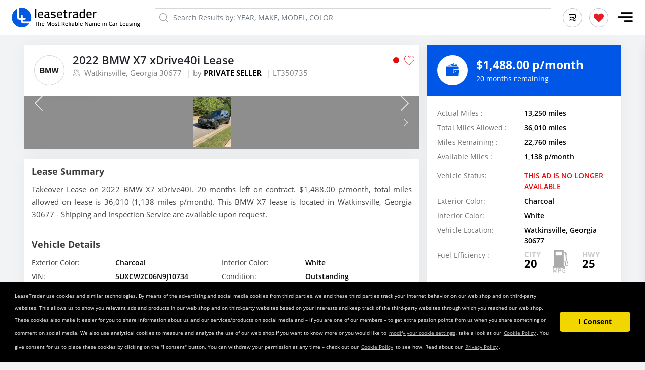

--- FILE ---
content_type: text/html; charset=utf-8
request_url: https://www.leasetrader.com/listing/2022-BMW-X7-xDrive40i-350735
body_size: 8758
content:
<!DOCTYPE html><html lang="en"><head>
    <meta charset="utf-8">
    <title>2022 BMW X7 xDrive40i Lease for $1,488.00 month: LeaseTrader.com</title>
    <base href="/">
    <meta name="title" content="2022 BMW X7 xDrive40i Lease for $1,488.00 month: LeaseTrader.com">
    <meta name="description" content="Lease a 2022 BMW X7 xDrive40i 350735 Car lease for $1,488.00 month in Watkinsville Georgia: Learn how to take over a BMW X7 lease">
    <meta name="keywords" content="BMW X7 xDrive40i Lease, BMW Lease, Take Over BMW Lease, Watkinsville, Georgia. BMW Lease Special, BMW Lease Quote, Lease Deal, BMW Lease Promotions, BMW Lease Program.Lease assumption, short term lease, BMW car lease.">
    <meta http-equiv="X-UA-Compatible" content="IE=9">
    <meta http-equiv="X-UA-Compatible" content="IE=edge">
    <meta http-equiv="Content-Type" content="text/html; charset=utf-8">
    <meta name="viewport" content="width=device-width, initial-scale=1">
    <meta name="viewport" content="width=device-width, initial-scale=1, minimum-scale=1.0, maximum-scale=1, user-scalable=no, shrink-to-fit=no">
    <meta name="viewport" content="width=device-width, initial-scale=1.0, maximum-scale=1.0, user-scalable=0">
    <meta name="viewport" content="width=device-width, initial-scale=1.0, maximum-scale=1.0, user-scalable=false">
    <meta name="viewport" content="width=device-width, initial-scale=1.0, maximum-scale=1.0, user-scalable=no">
    <meta name="HandheldFriendly" content="true">
    <meta name="theme-color" content="#0057e7">
    <!-- Windows Phone -->
    <meta name="msapplication-navbutton-color" content="#4285f4">
    <!-- iOS Safari -->
    <meta name="apple-mobile-web-app-capable" content="yes">
    <meta name="apple-mobile-web-app-status-bar-style" content="black-translucent">
    <base href="/">
    <!-- <script data-ad-client="ca-pub-8780214431720415" async src="https://pagead2.googlesyndication.com/pagead/js/adsbygoogle.js"></script> -->

    <script type="2e8c7f50842697ccd5d0e6d6-text/javascript">
      var ua1 = "Google Page Speed Insights";
      var ua2 = "Chrome-Lighthouse";
    </script>
    <link rel="shortcut icon" href="https://d2zpp9m4bd27od.cloudfront.net/assets/images/favicon.ico" type="image/x-icon">
    <link rel="icon" href="https://d2zpp9m4bd27od.cloudfront.net/assets/images/favicon.ico" type="image/x-icon">
    <!-- Google Tag Manager -->
    <script type="2e8c7f50842697ccd5d0e6d6-text/javascript">
      var usa = navigator.userAgent;
      if (!(usa.indexOf(ua1) > -1) && !(usa.indexOf(ua2) > -1)) {
        (function (f, d, l, i, n) {
          f[i] = f[i] || [];
          f[i].push({ "gtm.start": new Date().getTime(), event: "gtm.js" });
          var j = d.getElementsByTagName(l)[0],
            o = d.createElement(l),
            p = i != "dataLayer" ? "&l=" + i : "";
          o.async = true;
          o.rel = "preconnect";
          o.src = "https://www.googletagmanager.com/gtm.js?id=" + n + p;
          j.parentNode.insertBefore(o, j);
        })(window, document, "script", "dataLayer", "GTM-56RWKHW");
      }
    </script>
    <script type="2e8c7f50842697ccd5d0e6d6-text/javascript">
      var host_name = window.location.hostname;
      usa = navigator.userAgent;
      if (!(usa.indexOf(ua1) > -1) && !(usa.indexOf(ua2) > -1)) {
        if (
          host_name == "leasetrader.com" ||
          host_name == "www.leasetrader.com"
        ) {
          var $zoho = $zoho || {};
          $zoho.salesiq = $zoho.salesiq || {
            widgetcode:
              "501f518d99ecfeca4f63c777c072bf17aac1dc19e2c014491948609af83721db1a2010ab7b6727677d37b27582c0e9c4",
            values: {},
            ready: function () {},
          };
          var d = document;
          s = d.createElement("script");
          s.type = "text/javascript";
          s.id = "zsiqscript";
          s.defer = true;
          s.src = "https://salesiq.zoho.com/widget";
          t = d.getElementsByTagName("script")[0];
          t.parentNode.insertBefore(s, t);
          d.write("<div id='zsiqwidget'></div>");
        }
      }
    </script>
    <!-- Old key=AIzaSyAN3XsbICRyJ_g6JZ2D24ZbHCRVm8ShSd4 
      new key = AIzaSyCZ5JFA_tgcSqBH57krrVTrNfdxwMna9H0 -->
    <!--  <script defer rel="preconnect" type="text/javascript"
      src="https://maps.google.com/maps/api/js?sensor=true&key=AIzaSyCZ5JFA_tgcSqBH57krrVTrNfdxwMna9H0&libraries=places&language=en-US"></script> -->

    <script src="https://cdn.pubnub.com/sdk/javascript/pubnub.4.33.0.min.js" type="2e8c7f50842697ccd5d0e6d6-text/javascript"></script>
    <script type="2e8c7f50842697ccd5d0e6d6-text/javascript">
      var pubnub = new PubNub({
        publishKey : "pub-c-ff9ff55d-26de-45ce-9379-212b0f61c73e",
        subscribeKey : "sub-c-ac50f410-84ab-11ea-885f-2621b2dc68c7",
        origin: 'pubsub.pubnub.com'
       });
    </script>
    <!-- <script type="text/javascript">
      if (!(usa.indexOf(ua1) > -1) && !(usa.indexOf(ua2) > -1)) {
        try {
          let s = document.createElement("script");
          s.type = "text/javascript";
          s.defer = true;
          s.src = "https://cdn.pubnub.com/sdk/javascript/pubnub.4.33.0.min.js";
          document.head.appendChild(s);
          let pubnub = {};
          function PubNubSettings() {
            return (pubnub = new PubNub({
              publishKey: "pub-c-ff9ff55d-26de-45ce-9379-212b0f61c73e",
              subscribeKey: "sub-c-ac50f410-84ab-11ea-885f-2621b2dc68c7",
              origin: "pubsub.pubnub.com",
            }));
          }
        } catch (error) {
          console.log("ERROR", error.message);
        }
      }
    </script> -->
    <script type="2e8c7f50842697ccd5d0e6d6-text/javascript">
      if (!(usa.indexOf(ua1) > -1) && !(usa.indexOf(ua2) > -1)) {
        let s = document.createElement("script");
        s.type = "text/javascript";
        s.defer = true;
        s.src =
          "https://maps.google.com/maps/api/js?sensor=true&amp;key=AIzaSyCZ5JFA_tgcSqBH57krrVTrNfdxwMna9H0&amp;libraries=places&amp;language=en-US";
        document.head.appendChild(s);
      }
    </script>
    <!-- <meta name="google-site-verification" content="j7U_Vc8BTXdcLH3hVKRX1jqvuOUpTVOOOIGnKLcb4VI" /> -->
    <meta name="google-site-verification" content="Q0AqMAO09x6J0yPuq_SICQKIp9sRnijjzKdUzHC_Qwc">
  <link rel="stylesheet" href="styles.9281bd2acbdbfb9d3c0f.css"><style ng-transition="leasetrader7">@media (max-width: 479px){
    .banner_area[_ngcontent-sc0]{height: 200px;}
}
/*# sourceMappingURL=[data-uri] */</style><style ng-transition="leasetrader7">
/*# sourceMappingURL=[data-uri] */</style><style ng-transition="leasetrader7">.mat-button .mat-button-focus-overlay,.mat-icon-button .mat-button-focus-overlay{opacity:0}.mat-button:hover:not(.mat-button-disabled) .mat-button-focus-overlay,.mat-stroked-button:hover:not(.mat-button-disabled) .mat-button-focus-overlay{opacity:.04}@media(hover: none){.mat-button:hover:not(.mat-button-disabled) .mat-button-focus-overlay,.mat-stroked-button:hover:not(.mat-button-disabled) .mat-button-focus-overlay{opacity:0}}.mat-button,.mat-icon-button,.mat-stroked-button,.mat-flat-button{box-sizing:border-box;position:relative;-webkit-user-select:none;-moz-user-select:none;-ms-user-select:none;user-select:none;cursor:pointer;outline:none;border:none;-webkit-tap-highlight-color:transparent;display:inline-block;white-space:nowrap;text-decoration:none;vertical-align:baseline;text-align:center;margin:0;min-width:64px;line-height:36px;padding:0 16px;border-radius:4px;overflow:visible}.mat-button::-moz-focus-inner,.mat-icon-button::-moz-focus-inner,.mat-stroked-button::-moz-focus-inner,.mat-flat-button::-moz-focus-inner{border:0}.mat-button.mat-button-disabled,.mat-icon-button.mat-button-disabled,.mat-stroked-button.mat-button-disabled,.mat-flat-button.mat-button-disabled{cursor:default}.mat-button.cdk-keyboard-focused .mat-button-focus-overlay,.mat-button.cdk-program-focused .mat-button-focus-overlay,.mat-icon-button.cdk-keyboard-focused .mat-button-focus-overlay,.mat-icon-button.cdk-program-focused .mat-button-focus-overlay,.mat-stroked-button.cdk-keyboard-focused .mat-button-focus-overlay,.mat-stroked-button.cdk-program-focused .mat-button-focus-overlay,.mat-flat-button.cdk-keyboard-focused .mat-button-focus-overlay,.mat-flat-button.cdk-program-focused .mat-button-focus-overlay{opacity:.12}.mat-button::-moz-focus-inner,.mat-icon-button::-moz-focus-inner,.mat-stroked-button::-moz-focus-inner,.mat-flat-button::-moz-focus-inner{border:0}.mat-raised-button{box-sizing:border-box;position:relative;-webkit-user-select:none;-moz-user-select:none;-ms-user-select:none;user-select:none;cursor:pointer;outline:none;border:none;-webkit-tap-highlight-color:transparent;display:inline-block;white-space:nowrap;text-decoration:none;vertical-align:baseline;text-align:center;margin:0;min-width:64px;line-height:36px;padding:0 16px;border-radius:4px;overflow:visible;transform:translate3d(0, 0, 0);transition:background 400ms cubic-bezier(0.25, 0.8, 0.25, 1),box-shadow 280ms cubic-bezier(0.4, 0, 0.2, 1)}.mat-raised-button::-moz-focus-inner{border:0}.mat-raised-button.mat-button-disabled{cursor:default}.mat-raised-button.cdk-keyboard-focused .mat-button-focus-overlay,.mat-raised-button.cdk-program-focused .mat-button-focus-overlay{opacity:.12}.mat-raised-button::-moz-focus-inner{border:0}._mat-animation-noopable.mat-raised-button{transition:none;animation:none}.mat-stroked-button{border:1px solid currentColor;padding:0 15px;line-height:34px}.mat-stroked-button .mat-button-ripple.mat-ripple,.mat-stroked-button .mat-button-focus-overlay{top:-1px;left:-1px;right:-1px;bottom:-1px}.mat-fab{box-sizing:border-box;position:relative;-webkit-user-select:none;-moz-user-select:none;-ms-user-select:none;user-select:none;cursor:pointer;outline:none;border:none;-webkit-tap-highlight-color:transparent;display:inline-block;white-space:nowrap;text-decoration:none;vertical-align:baseline;text-align:center;margin:0;min-width:64px;line-height:36px;padding:0 16px;border-radius:4px;overflow:visible;transform:translate3d(0, 0, 0);transition:background 400ms cubic-bezier(0.25, 0.8, 0.25, 1),box-shadow 280ms cubic-bezier(0.4, 0, 0.2, 1);min-width:0;border-radius:50%;width:56px;height:56px;padding:0;flex-shrink:0}.mat-fab::-moz-focus-inner{border:0}.mat-fab.mat-button-disabled{cursor:default}.mat-fab.cdk-keyboard-focused .mat-button-focus-overlay,.mat-fab.cdk-program-focused .mat-button-focus-overlay{opacity:.12}.mat-fab::-moz-focus-inner{border:0}._mat-animation-noopable.mat-fab{transition:none;animation:none}.mat-fab .mat-button-wrapper{padding:16px 0;display:inline-block;line-height:24px}.mat-mini-fab{box-sizing:border-box;position:relative;-webkit-user-select:none;-moz-user-select:none;-ms-user-select:none;user-select:none;cursor:pointer;outline:none;border:none;-webkit-tap-highlight-color:transparent;display:inline-block;white-space:nowrap;text-decoration:none;vertical-align:baseline;text-align:center;margin:0;min-width:64px;line-height:36px;padding:0 16px;border-radius:4px;overflow:visible;transform:translate3d(0, 0, 0);transition:background 400ms cubic-bezier(0.25, 0.8, 0.25, 1),box-shadow 280ms cubic-bezier(0.4, 0, 0.2, 1);min-width:0;border-radius:50%;width:40px;height:40px;padding:0;flex-shrink:0}.mat-mini-fab::-moz-focus-inner{border:0}.mat-mini-fab.mat-button-disabled{cursor:default}.mat-mini-fab.cdk-keyboard-focused .mat-button-focus-overlay,.mat-mini-fab.cdk-program-focused .mat-button-focus-overlay{opacity:.12}.mat-mini-fab::-moz-focus-inner{border:0}._mat-animation-noopable.mat-mini-fab{transition:none;animation:none}.mat-mini-fab .mat-button-wrapper{padding:8px 0;display:inline-block;line-height:24px}.mat-icon-button{padding:0;min-width:0;width:40px;height:40px;flex-shrink:0;line-height:40px;border-radius:50%}.mat-icon-button i,.mat-icon-button .mat-icon{line-height:24px}.mat-button-ripple.mat-ripple,.mat-button-focus-overlay{top:0;left:0;right:0;bottom:0;position:absolute;pointer-events:none;border-radius:inherit}.mat-button-ripple.mat-ripple:not(:empty){transform:translateZ(0)}.mat-button-focus-overlay{opacity:0;transition:opacity 200ms cubic-bezier(0.35, 0, 0.25, 1),background-color 200ms cubic-bezier(0.35, 0, 0.25, 1)}._mat-animation-noopable .mat-button-focus-overlay{transition:none}.mat-button-ripple-round{border-radius:50%;z-index:1}.mat-button .mat-button-wrapper>*,.mat-flat-button .mat-button-wrapper>*,.mat-stroked-button .mat-button-wrapper>*,.mat-raised-button .mat-button-wrapper>*,.mat-icon-button .mat-button-wrapper>*,.mat-fab .mat-button-wrapper>*,.mat-mini-fab .mat-button-wrapper>*{vertical-align:middle}.mat-form-field:not(.mat-form-field-appearance-legacy) .mat-form-field-prefix .mat-icon-button,.mat-form-field:not(.mat-form-field-appearance-legacy) .mat-form-field-suffix .mat-icon-button{display:inline-flex;justify-content:center;align-items:center;font-size:inherit;width:2.5em;height:2.5em}.cdk-high-contrast-active .mat-button,.cdk-high-contrast-active .mat-flat-button,.cdk-high-contrast-active .mat-raised-button,.cdk-high-contrast-active .mat-icon-button,.cdk-high-contrast-active .mat-fab,.cdk-high-contrast-active .mat-mini-fab{outline:solid 1px}.cdk-high-contrast-active .mat-button-base.cdk-keyboard-focused,.cdk-high-contrast-active .mat-button-base.cdk-program-focused{outline:solid 3px}
</style><style ng-transition="leasetrader7">agm-map[_ngcontent-sc25] {
    height: 300px;
  }

  .smltxt_btn.mat-raised-button[_ngcontent-sc25]   span[_ngcontent-sc25]{font-size: 14px !important;}

  ks-carousel[_ngcontent-sc25]{background: #8e8e8e;}

  ks-carousel[_ngcontent-sc25]     ks-carousel-previews .previews-container .preview-image{-o-object-fit: contain!important;object-fit: contain!important;width: auto!important;margin:0 10px;}
/*# sourceMappingURL=[data-uri] */</style><meta property="og:title" content="2022 BMW X7 xDrive40i Lease for $1,488.00 month: LeaseTrader.com"><meta property="twitter:title" content="2022 BMW X7 xDrive40i Lease for $1,488.00 month: LeaseTrader.com"><meta property="og:image" content="https://d20j1l9w6xi077.cloudfront.net/VehicleImage//fit-in/1200x630/2022-BMW-X7-xDrive40i-350735-0919152541.jpg"><meta property="twitter:image" content="https://d20j1l9w6xi077.cloudfront.net/VehicleImage//fit-in/1200x630/2022-BMW-X7-xDrive40i-350735-0919152541.jpg"><meta name="twitter:image" content="https://d20j1l9w6xi077.cloudfront.net/VehicleImage//fit-in/1200x630/2022-BMW-X7-xDrive40i-350735-0919152541.jpg"><meta name="twitter:site" content="@LeaseTrader"><meta property="og:description" content="Lease a 2022 BMW X7 xDrive40i 350735 Car lease for $1,488.00 month in Watkinsville Georgia: Learn how to take over a BMW X7 lease"><meta property="twitter:description" content="Lease a 2022 BMW X7 xDrive40i 350735 Car lease for $1,488.00 month in Watkinsville Georgia: Learn how to take over a BMW X7 lease"><meta name="twitter:description" content="Lease a 2022 BMW X7 xDrive40i 350735 Car lease for $1,488.00 month in Watkinsville Georgia: Learn how to take over a BMW X7 lease"><meta name="geo.country" content="US"><meta property="og:type" content="website"><meta name="rights" content="Copyright (c) 2000-2026 LeaseTrader."><meta name="Copyright" content="Copyright (c) 2000-2026 LeaseTrader."><meta name="author" content="LeaseTrader"><meta name="referrer" content="no-referrer-when-downgrade"><meta property="og:locale" content="en-us"><meta property="fb:app_id" content="132858364950"><meta property="og:image:width" content="1200"><meta property="og:image:height" content="630"><meta property="og:site_name" content="LeaseTrader"><meta property="twitter:card" content="summary_large_image"><meta name="twitter:card" content="summary_large_image"><meta name="robots" content="index, follow"><link rel="canonical" href="https://www.leasetrader.com/listing/2022-BMW-X7-xDrive40i-350735"><meta property="og:url" content="https://www.leasetrader.com/listing/2022-BMW-X7-xDrive40i-350735"></head>
  <body id="app_main_body" class="new_item">
    <script type="2e8c7f50842697ccd5d0e6d6-text/javascript">
      if (!(usa.indexOf(ua1) > -1) && !(usa.indexOf(ua2) > -1)) {
        var fileref = document.createElement("link");
        fileref.setAttribute("rel", "stylesheet");
        fileref.type = "text/css";
        fileref.href =
          "https://d2zpp9m4bd27od.cloudfront.net/assets/css/icon-styleV6.min.css.gz";
        document.body.appendChild(fileref);
        var fileref2 = document.createElement("link");
        fileref2.setAttribute("rel", "stylesheet");
        fileref2.type = "text/css";
        fileref2.href =
          "https://d2zpp9m4bd27od.cloudfront.net/assets/css/google-fonts.min.css.gz";
        document.body.appendChild(fileref2);
      }
    </script>

    <!-- <script type="text/javascript">
      if (!(usa.indexOf(ua1) > -1) && !(usa.indexOf(ua2) > -1)) {
        var fileref = document.createElement("link");
        fileref.setAttribute("rel", "stylesheet");
        fileref.type = "text/css";
        fileref.href =
          "https://d2zpp9m4bd27od.cloudfront.net/assets/css/bootstrapV6.min.css.gz";
        document.body.appendChild(fileref);
        var fileref2 = document.createElement("link");
        fileref2.setAttribute("rel", "stylesheet");
        fileref2.type = "text/css";
        fileref2.href =
          "https://d2zpp9m4bd27od.cloudfront.net/assets/css/customV9.min.css.gz?v=1";
        document.body.appendChild(fileref2);
        var fileref3 = document.createElement("link");
        fileref3.setAttribute("rel", "stylesheet");
        fileref3.type = "text/css";
        fileref3.href =
          "https://d2zpp9m4bd27od.cloudfront.net/assets/css/responsiveV8.min.css.gz?v=1";
        document.body.appendChild(fileref3);
      }else{
        var fileref = document.createElement("link");
        fileref.setAttribute("rel", "stylesheet");
        fileref.type = "text/css";
        fileref.href =
          "https://leasetrader.s3.us-east-2.amazonaws.com/assets/css/custom-loading.min.css.gz";
        document.body.appendChild(fileref);
      }
    </script> -->

    <!-- <link type="text/css" href="https://d2zpp9m4bd27od.cloudfront.net/assets/css/icon-style.min.css.gz" rel="stylesheet" rel="preload" as="style" >   -->
    <!-- <link type="text/css" href="https://d2zpp9m4bd27od.cloudfront.net/assets/css/google-fonts.min.css.gz " rel="stylesheet"> -->
    <!-- <link type="text/css" href="https://fonts.googleapis.com/css?family=Open+Sans:300,300i,400,600,700,800&display=swap" rel="stylesheet"> -->

     <link type="text/css" href="https://d2zpp9m4bd27od.cloudfront.net/assets/css/bootstrapV6.min.css.gz" rel="stylesheet" as="style">    
     <link type="text/css" href="https://d2zpp9m4bd27od.cloudfront.net/assets/css/customV01.3.min.css.gz" rel="stylesheet" as="style">
     <link type="text/css" href="https://d2zpp9m4bd27od.cloudfront.net/assets/css/responsiveV01.3.min.css.gz?v=1" rel="stylesheet" as="style">
    <!-- rel="preload" -->
    <noscript>
      <!-- <link rel="stylesheet" href="https://d2zpp9m4bd27od.cloudfront.net/assets/css/icon-style.min.css.gz"> -->

      <link
        rel="stylesheet"
        href="https://d2zpp9m4bd27od.cloudfront.net/assets/css/bootstrapV6.min.css.gz"
      />
      <link
        rel="stylesheet"
        href="https://d2zpp9m4bd27od.cloudfront.net/assets/css/customV9.min.css.gz?v=1"
      />
      <link
        rel="stylesheet"
        href="https://d2zpp9m4bd27od.cloudfront.net/assets/css/responsiveV8.min.css.gz?v=1"
      />
    </noscript>
    <!-- Google Tag Manager (noscript) -->
    <noscript>
      <iframe
        title="google tag manager"
        src="https://www.googletagmanager.com/ns.html?id=GTM-56RWKHW"
        height="0"
        width="0"
        style="display: none; visibility: hidden"
      ></iframe>
    </noscript>
    <!-- End Google Tag Manager (noscript) -->
    <script id="jsonLd" type="application/ld+json"></script>
    <!-- End Structured Org - jsonLd -->
    <script id="remarketingTag" type="2e8c7f50842697ccd5d0e6d6-text/javascript"></script>
    <!-- Google Code for Remarketing Tag -->
    <!--
      Remarketing tags may not be associated with personally identifiable information or placed on pages related to sensitive categories. See more information and instructions on how to setup the tag on: http://google.com/ads/remarketingsetup
      -->
    <script type="2e8c7f50842697ccd5d0e6d6-text/javascript">
      var google_conversion_id = 1072203300;
      var google_custom_params = window.google_tag_params;
      var google_remarketing_only = true;
    </script>
    <script defer="" rel="preconnect" type="2e8c7f50842697ccd5d0e6d6-text/javascript" src="https://www.googleadservices.com/pagead/conversion.js"></script>
    <noscript>
      <div style="display: inline">
        <img
          height="1"
          width="1"
          style="border-style: none"
          alt=""
          src="https://googleads.g.doubleclick.net/pagead/viewthroughconversion/1072203300/?guid=ON&amp;script=0"
        />
      </div>
    </noscript>
    <style>
      .cc-message {
        font-size: 10px;
      }
      @media (max-width: 780px) {
        .truncate-two {
          display: -webkit-box;
          -webkit-line-clamp: 2;
          -webkit-box-orient: vertical;
          overflow: hidden;
        }
      }
    </style>
    <!-- <link type="text/css" rel="stylesheet" href="assets/css/custom.min.css" >-->
    <!-- <link type="text/css" rel="stylesheet" href="assets/css/responsive.min.css" >  -->
    <app-root _nghost-sc0="" ng-version="11.2.14"><!--bindings={
  "ng-reflect-ng-if": "true"
}--><div _ngcontent-sc0=""><router-outlet _ngcontent-sc0=""></router-outlet><app-secure _nghost-sc2=""><div _ngcontent-sc2="" class="main_wrap"><header _ngcontent-sc2="" class="header fixed-top"><div _ngcontent-sc2="" class="container-fluid"><div _ngcontent-sc2="" class="row align-items-center"><div _ngcontent-sc2="" class="col col-sm-6 col-md-auto order-1"><a _ngcontent-sc2="" class="logo_top" ng-reflect-router-link="/" href="/"><img _ngcontent-sc2="" alt="Leasetrader" class="img-fluid" height="39" src="https://d20j1l9w6xi077.cloudfront.net/assets/images/logo.png" title="Leasetrader" width="263"></a></div><div _ngcontent-sc2="" class="col-12 col-md order-3 order-md-2"><div _ngcontent-sc2="" class="top_search_box_mobile"><input _ngcontent-sc2="" aria-label="globalSearchBox" class="form-control ng-untouched ng-pristine ng-valid" id="globalSearchBox" name="globalSearchBox" placeholder="Search Results by: YEAR, MAKE, MODEL, COLOR" type="text" value="" ng-reflect-form="[object Object]"><!--bindings={
  "ng-reflect-ng-if": "false"
}--><!--bindings={
  "ng-reflect-ng-if": "false"
}--></div><div _ngcontent-sc2="" class="top_search_box"><!--bindings={
  "ng-reflect-ng-if": "true"
}--><i _ngcontent-sc2="" class="icon-search2"></i><input _ngcontent-sc2="" aria-label="globalSearchBox" class="form-control ng-untouched ng-pristine ng-valid" id="globalSearchBox" name="globalSearchBox" placeholder="Search Results by: YEAR, MAKE, MODEL, COLOR" type="text" value="" ng-reflect-form="[object Object]"><!--bindings={
  "ng-reflect-ng-if": "false"
}--><!--bindings={
  "ng-reflect-ng-if": "false"
}--><!--bindings={
  "ng-reflect-ng-if": "false"
}--></div></div><div _ngcontent-sc2="" class="col-auto col-sm-6 col-md-auto order-2 order-md-3 mobi_flex"><nav _ngcontent-sc2="" class="navbar"><div _ngcontent-sc2="" class="desk-btn"><button _ngcontent-sc2="" class="btn btn-sm post_vech_btn mr-3 mat-focus-indicator mat-raised-button mat-button-base borderline mat-green _mat-animation-noopable" color="green" mat-raised-button="" title="Search LeaseTrader" tabindex="0" ng-reflect-klass="btn btn-sm post_vech_btn mr-3" ng-reflect-ng-class="borderline" ng-reflect-color="green" ng-reflect-router-link="/search-results"><span class="mat-button-wrapper">Search LeaseTrader</span><span class="mat-button-ripple mat-ripple" matripple="" ng-reflect-centered="false" ng-reflect-disabled="false" ng-reflect-trigger="[object Object]"></span><span class="mat-button-focus-overlay"></span></button><!--bindings={}--><!--bindings={}--><!--bindings={
  "ng-reflect-ng-if": "true"
}--><button _ngcontent-sc2="" class="btn btn-sm post_vech_btn mr-3 mat-focus-indicator mat-raised-button mat-button-base borderline mat-green _mat-animation-noopable" color="green" mat-raised-button="" title="Post My Vehicle" tabindex="0" ng-reflect-klass="btn btn-sm post_vech_btn mr-3 " ng-reflect-ng-class="borderline" ng-reflect-color="green" ng-reflect-router-link="/post-lease"><span class="mat-button-wrapper">Post My Vehicle</span><span class="mat-button-ripple mat-ripple" matripple="" ng-reflect-centered="false" ng-reflect-disabled="false" ng-reflect-trigger="[object Object]"></span><span class="mat-button-focus-overlay"></span></button><!--bindings={}--></div><!--bindings={}--><ul _ngcontent-sc2="" class="top_notification"><!--bindings={
  "ng-reflect-ng-if": "true"
}--><li _ngcontent-sc2="" class="mobile-search"><a _ngcontent-sc2="" aria-label="search results" title="Search LeaseTrader" ng-reflect-router-link="/search-results" href="/search-results"><i _ngcontent-sc2="" class="icon-list"></i></a></li><li _ngcontent-sc2=""><a _ngcontent-sc2="" aria-label="MywishList" title="Wishlist" ng-reflect-router-link="/MywishList" href="/MywishList"><i _ngcontent-sc2="" class="icon-favorite"></i></a></li></ul><button _ngcontent-sc2="" aria-label="mobile navigation" class="navbar-toggler" ng-class="" role="button"><span _ngcontent-sc2="" class="navbar-toggler-icon"><i _ngcontent-sc2="" class="icon-menu_tab"></i></span></button></nav></div></div></div><!--bindings={
  "ng-reflect-ng-if": "false"
}--></header><div _ngcontent-sc2="" class="aftr_err error_top" ng-reflect-ng-class="aftr_err error_top"><a _ngcontent-sc2="" class="more_info">Click here</a> to Resend. (Verification link will be expired after 48 Hrs)</div><!--bindings={
  "ng-reflect-ng-if": "true"
}--><div _ngcontent-sc2="" class="side-nav main_slide_nav not_log" id="slide-out" ng-reflect-klass="side-nav main_slide_nav not_lo" ng-reflect-ng-class=""><div _ngcontent-sc2="" class="nav_top"><div _ngcontent-sc2="" class="side_nav_logo"><img _ngcontent-sc2="" alt="Leasetrader" class="img-fluid" height="39" title="LeaseTrader" width="269" src="https://d20j1l9w6xi077.cloudfront.net/assets/images/logo.png"></div><div _ngcontent-sc2="" class="side_nav_log_btn"><button _ngcontent-sc2="" class="btn log_nav_btn borderline mat-focus-indicator mat-raised-button mat-button-base mat-primary _mat-animation-noopable" color="primary" mat-raised-button="" title="Login" ng-reflect-color="primary"><span class="mat-button-wrapper">Login</span><span class="mat-button-ripple mat-ripple" matripple="" ng-reflect-centered="false" ng-reflect-disabled="false" ng-reflect-trigger="[object Object]"></span><span class="mat-button-focus-overlay"></span></button><button _ngcontent-sc2="" class="btn sign_nav_btn mat-focus-indicator mat-raised-button mat-button-base mat-primary _mat-animation-noopable" color="primary" mat-raised-button="" title="Sign up" ng-reflect-color="primary"><span class="mat-button-wrapper">Sign up</span><span class="mat-button-ripple mat-ripple" matripple="" ng-reflect-centered="false" ng-reflect-disabled="false" ng-reflect-trigger="[object Object]"></span><span class="mat-button-focus-overlay"></span></button></div></div><hr _ngcontent-sc2=""><div _ngcontent-sc2="" class="nav_btn_area"><div _ngcontent-sc2="" class="align-self-start w-100"><ul _ngcontent-sc2="" class="navbar-nav"><li _ngcontent-sc2="" class="nav-item active" title="Home" ng-reflect-klass="nav-item" ng-reflect-ng-class="active"><a _ngcontent-sc2="" ng-reflect-router-link="/" href="/"><i _ngcontent-sc2="" class="icon-icon"></i>Home</a></li><li _ngcontent-sc2="" class="nav-item" title="My Temporary Wishlist" ng-reflect-klass="nav-item" ng-reflect-ng-class=""><a _ngcontent-sc2="" ng-reflect-router-link="/MywishList" href="/MywishList"><i _ngcontent-sc2="" class="icon-favorite"></i>My Temporary Wishlist</a></li><!--bindings={}--><!--bindings={
  "ng-reflect-ng-if": "true"
}--><li _ngcontent-sc2="" class="nav-item" title="Post My Vehicle" ng-reflect-klass="nav-item" ng-reflect-ng-class=""><a _ngcontent-sc2=""><i _ngcontent-sc2="" class="icon-car-front"></i>Post My Vehicle</a></li><!--bindings={}--><!--bindings={
  "ng-reflect-ng-if": "true"
}--><li _ngcontent-sc2="" class="nav-item" title="Get Out of a Lease" ng-reflect-klass="nav-item" ng-reflect-ng-class=""><a _ngcontent-sc2=""><i _ngcontent-sc2="" class="icon-car-front"></i>Get Out of a Lease</a></li><li _ngcontent-sc2="" class="nav-item" title="Search LeaseTrader" ng-reflect-klass="nav-item" ng-reflect-ng-class=""><a _ngcontent-sc2="" ng-reflect-router-link="/search-results" href="/search-results"><i _ngcontent-sc2="" class="icon-search_list"></i>Search LeaseTrader</a></li><li _ngcontent-sc2="" class="nav-item" title="New Leases" ng-reflect-klass="nav-item " ng-reflect-ng-class=""><a _ngcontent-sc2="" ng-reflect-router-link="/search-results" href="/search-results"><i _ngcontent-sc2="" class="icon-lease_time"></i>New Leases</a><hr _ngcontent-sc2="" class=""></li><li _ngcontent-sc2="" class="nav-item" title="Help/FAQ’s" ng-reflect-klass="nav-item " ng-reflect-ng-class=""><a _ngcontent-sc2="" title="Help/FAQ’s" ng-reflect-router-link="/help" href="/help"><i _ngcontent-sc2="" class="icon-help_faq"></i>Help/FAQ’s</a></li><li _ngcontent-sc2="" class="nav-item" title="About LeaseTrader" ng-reflect-klass="nav-item" ng-reflect-ng-class=""><a _ngcontent-sc2="" class="pointer-courser" ng-reflect-router-link="/page/aboutus" href="/page/aboutus"><i _ngcontent-sc2="" class="icon-text"></i> About Us </a></li><li _ngcontent-sc2="" class="nav-item" title="Contact LeaseTrader" ng-reflect-klass="nav-item" ng-reflect-ng-class=""><a _ngcontent-sc2="" class="pointer-courser" ng-reflect-router-link="/pages/contactUs" href="/pages/contactUs"><i _ngcontent-sc2="" class="icon-call2"></i>Contact Us </a></li></ul><hr _ngcontent-sc2=""></div><div _ngcontent-sc2="" class="side_nav_bottom align-self-end"><ul _ngcontent-sc2="" class="nav_share"><li _ngcontent-sc2=""><a _ngcontent-sc2="" href="https://www.facebook.com/LeaseTrader-61659110915/" rel="noopener" target="_blank" title="Like us on facebook"><i _ngcontent-sc2="" class="icon-facebook"></i></a></li><li _ngcontent-sc2=""><a _ngcontent-sc2="" href="https://twitter.com/LeaseTrader" rel="noopener" target="_blank" title="Follow us on twitter"><i _ngcontent-sc2="" class="icon-twitter"></i></a></li><li _ngcontent-sc2=""><a _ngcontent-sc2="" href="https://www.instagram.com/leasetrader/" rel="noopener" target="_blank" title="Like us on instagram"><i _ngcontent-sc2="" class="icon-instagram"></i></a></li></ul><p _ngcontent-sc2="">Copyright © 2026 LeaseTrader.com. All rights reserved.</p></div></div></div><!--bindings={}--><div _ngcontent-sc2="" class="main-comp"><router-outlet _ngcontent-sc2=""></router-outlet><app-vehicledetails _nghost-sc25=""><div _ngcontent-sc25="" class="body_height"><section _ngcontent-sc25="" class="product_detail_contain"><div _ngcontent-sc25="" class="top_detail_bar" ng-reflect-klass="top_detail_bar" ng-reflect-ng-class=""><div _ngcontent-sc25="" class="container"><div _ngcontent-sc25="" class="row justify-content-between align-items-center"><div _ngcontent-sc25="" class="col d-flex align-items-center"><div _ngcontent-sc25="" class="top_detail_bar_img"><script src="/cdn-cgi/scripts/7d0fa10a/cloudflare-static/rocket-loader.min.js" data-cf-settings="2e8c7f50842697ccd5d0e6d6-|49"></script><img _ngcontent-sc25="" alt="LeaseTrader" onerror="this.onerror=null;this.src='assets/images/nocarimage.jpg';" title="LeaseTrader" src="https://d20j1l9w6xi077.cloudfront.net/assets/images/nocarimage.jpg"></div><div _ngcontent-sc25="" class="top_detail_bar_txt"><h4 _ngcontent-sc25="">     Lease <!--bindings={}--></h4><h5 _ngcontent-sc25=""> $0.00 p/month </h5></div></div><!--bindings={
  "ng-reflect-ng-if": "true"
}--><div _ngcontent-sc25="" class="col-auto text-right"><!--bindings={
  "ng-reflect-ng-if": "false"
}--><!--bindings={
  "ng-reflect-ng-if": "false"
}--></div></div></div></div><div _ngcontent-sc25="" class="container" id="print-section"><ngx-json-ld _ngcontent-sc25="" ng-reflect-json="[object Object]"><script type="application/ld+json">{}</script></ngx-json-ld><div _ngcontent-sc25="" class="row"><div _ngcontent-sc25="" class="col-md-7 col-lg-8"><!--bindings={
  "ng-reflect-ng-if": "true"
}--><div _ngcontent-sc25="" class="animated-background detailload"><div _ngcontent-sc25="" class="one1"></div><div _ngcontent-sc25="" class="one"></div><div _ngcontent-sc25="" class="two"></div><div _ngcontent-sc25="" class="three"></div><div _ngcontent-sc25="" class="four"></div><div _ngcontent-sc25="" class="five"></div></div><!--bindings={
  "ng-reflect-ng-if": "false"
}--><!--bindings={
  "ng-reflect-ng-if": "false"
}--></div><div _ngcontent-sc25="" class="col-md-5 col-lg-4 d-md-flex"><!--bindings={
  "ng-reflect-ng-if": "true"
}--><div _ngcontent-sc25="" class="animated-background detailload"><div _ngcontent-sc25="" class="one1"></div><div _ngcontent-sc25="" class="one"></div><div _ngcontent-sc25="" class="two"></div><div _ngcontent-sc25="" class="three"></div><div _ngcontent-sc25="" class="four"></div><div _ngcontent-sc25="" class="five"></div></div><div _ngcontent-sc25="" class="sticky-bottom detail-right"><!--bindings={
  "ng-reflect-ng-if": "false"
}--><!--bindings={
  "ng-reflect-ng-if": "false"
}--><!--bindings={
  "ng-reflect-ng-if": "false"
}--><!--bindings={
  "ng-reflect-ng-if": "false"
}--><!--bindings={
  "ng-reflect-ng-if": "false"
}--></div></div><div _ngcontent-sc25="" class="clearfix"></div></div><!--bindings={
  "ng-reflect-ng-if": "false"
}--><!--bindings={
  "ng-reflect-ng-if": "false"
}--><!--bindings={
  "ng-reflect-ng-if": "false"
}--></div></section><!--bindings={
  "ng-reflect-ng-if": "false"
}--></div><!--bindings={
  "ng-reflect-ng-if": "true"
}--><div _ngcontent-sc25="" class="justify-content-around anchonly p_detail_conct mob_conct p-d-mobile-none"><!--bindings={
  "ng-reflect-ng-if": "false"
}--><!--bindings={
  "ng-reflect-ng-if": "false"
}--><!--bindings={
  "ng-reflect-ng-if": "false"
}--><!--bindings={
  "ng-reflect-ng-if": "false"
}--><!--bindings={
  "ng-reflect-ng-if": "false"
}--></div></app-vehicledetails></div><!--bindings={
  "ng-reflect-ng-if": "true"
}--><footer _ngcontent-sc2="" class="page-footer center-on-small-only botom_spce"><div _ngcontent-sc2="" class="container"><div _ngcontent-sc2="" class="row pb-5"><div _ngcontent-sc2="" class="col-sm-5 col-md-6 col-lg-3"><!--bindings={
  "ng-reflect-ng-if": "false"
}--><ul _ngcontent-sc2="" class="cinfo"><li _ngcontent-sc2="" title="Call us">Call : <a _ngcontent-sc2="" href="tel:+18007700207" title="Call us">1 (800) 770-0207</a></li></ul></div><hr _ngcontent-sc2="" class="clearfix w-100 d-sm-none"><div _ngcontent-sc2="" class="col-sm-3 col-md-3 col-lg-2"><ul _ngcontent-sc2=""><li _ngcontent-sc2="" title="Contact LeaseTrader"><a _ngcontent-sc2="" title="About LeaseTrader" ng-reflect-router-link="/page,aboutus" href="/page/aboutus">About Us</a></li><li _ngcontent-sc2="" title="Contact LeaseTrader"><a _ngcontent-sc2="" title="Contact LeaseTrader" ng-reflect-router-link="/pages,contactUs" href="/pages/contactUs">Contact Us</a></li><li _ngcontent-sc2="" title="Help/FAQ’s"><a _ngcontent-sc2="" title="Help/FAQ’s" ng-reflect-router-link="/help" href="/help">Help/FAQ’s</a></li><li _ngcontent-sc2="" title="Terms of Use"><a _ngcontent-sc2="" title="Terms of Use" ng-reflect-router-link="/page/termsandconditions" href="/page/termsandconditions">Terms and Condition</a></li><li _ngcontent-sc2="" title="Listing Agreement"><a _ngcontent-sc2="" title="Listing Agreement" ng-reflect-router-link="/page/listingagreement" href="/page/listingagreement">Listing Agreement</a></li><li _ngcontent-sc2="" title="Buyer Agreement"><a _ngcontent-sc2="" title="Listing Agreement" ng-reflect-router-link="/page/buyeragreement" href="/page/buyeragreement">Buyer Agreement</a></li></ul></div><hr _ngcontent-sc2="" class="clearfix w-100 d-sm-none"><div _ngcontent-sc2="" class="col-sm-4 col-md-3 col-lg-2"><ul _ngcontent-sc2=""><li _ngcontent-sc2="" title="Dashboard"><a _ngcontent-sc2="" title="Dashboard" ng-reflect-router-link="/dashboard" href="/dashboard">Dashboard</a></li><li _ngcontent-sc2="" title="Browse Vehicles"><a _ngcontent-sc2="" title="Browse Vehicles" ng-reflect-router-link="/browse" href="/browse">Browse Vehicles</a></li><!--bindings={}--><!--bindings={
  "ng-reflect-ng-if": "true"
}--><li _ngcontent-sc2="" title="Post a Vehicle"><a _ngcontent-sc2="" title="Post a Vehicle">Post a Vehicle</a></li><li _ngcontent-sc2="" title="Search Listings"><a _ngcontent-sc2="" title="Search Listings" ng-reflect-router-link="/search-results" href="/search-results">Search Listings</a></li><li _ngcontent-sc2="" title="Privacy Agreement"><a _ngcontent-sc2="" title="Privacy Statement" ng-reflect-router-link="/page/privacyagreement" href="/page/privacyagreement">Privacy Agreement</a></li><li _ngcontent-sc2="" title="Landing Pages"><a _ngcontent-sc2="" title="Landing Pages" ng-reflect-router-link="/Vehicle/leases" href="/Vehicle/leases">Landing Pages</a></li><li _ngcontent-sc2="" title="Sitemap List"><a _ngcontent-sc2="" title="Sitemap List" ng-reflect-router-link="/sitemap-lists" href="/sitemap-lists">Sitemap List</a></li></ul></div><hr _ngcontent-sc2="" class="clearfix w-100 d-lg-none"><div _ngcontent-sc2="" class="col-sm-6 col-md-6 col-lg-2"><ul _ngcontent-sc2=""><li _ngcontent-sc2="" title="My Seller Central"><a _ngcontent-sc2="" title="My Seller Central" ng-reflect-router-link="/secure/my-cars" href="/secure/my-cars">My Seller Central</a></li><li _ngcontent-sc2="" title="My Buyer Central"><a _ngcontent-sc2="" title="My Buyer Central" ng-reflect-router-link="/secure/buyerCentral" href="/secure/buyerCentral">My Buyer Central</a></li><li _ngcontent-sc2="" title="My Wish List"><a _ngcontent-sc2="" title="My Wish List" ng-reflect-router-link="/MywishList" href="/MywishList">My Wish List</a></li><li _ngcontent-sc2="" title="My Favorites"><a _ngcontent-sc2="" title="My Favorites" ng-reflect-router-link="/MywishList" href="/MywishList">My Favorites</a></li><li _ngcontent-sc2="" title="Visitor Agreement"><a _ngcontent-sc2="" title="Visitor Agreement" ng-reflect-router-link="/page/visitoragreement" href="/page/visitoragreement">Visitor Agreement</a></li><li _ngcontent-sc2="" title="Visitor Agreement"><a _ngcontent-sc2="" title="Transfer Agreement" ng-reflect-router-link="/page/transferagreement" href="/page/transferagreement">Transfer Agreement</a></li></ul></div><div _ngcontent-sc2="" class="col-sm-6 col-md-6 col-lg-3"><ul _ngcontent-sc2=""><li _ngcontent-sc2="">As Seen On</li></ul><!--bindings={
  "ng-reflect-ng-if": "false"
}--></div></div></div><div _ngcontent-sc2="" class="footer-copyright"><div _ngcontent-sc2="" class="container"><div _ngcontent-sc2="" class="row justify-content-between"><div _ngcontent-sc2="" class="col-auto"><div _ngcontent-sc2="" class="footer-socials"><a _ngcontent-sc2="" class="icons-sm fb-ic" href="https://www.facebook.com/LeaseTrader-61659110915/" rel="noopener" target="_blank" title="Like us on facebook"><i _ngcontent-sc2="" class="icon-facebook fa-lg white-text mr-md-0"></i></a><a _ngcontent-sc2="" class="icons-sm tw-ic" href="https://twitter.com/LeaseTrader" rel="noopener" target="_blank" title="Follow us on twitter"><i _ngcontent-sc2="" class="icon-twitter fa-lg white-text mr-md-0"></i></a><a _ngcontent-sc2="" class="icons-sm ins-ic" href="https://www.instagram.com/leasetrader/" rel="noopener" target="_blank" title="Like us on instagram"><i _ngcontent-sc2="" class="icon-instagram fa-lg white-text mr-md-0"></i></a></div></div><div _ngcontent-sc2="" class="col-auto"><div _ngcontent-sc2="" class="copy_text"> Copyright © 2026 LeaseTrader.com. All rights reserved. </div></div></div></div></div></footer><!--bindings={
  "ng-reflect-ng-if": "false"
}--><!--bindings={
  "ng-reflect-ng-if": "false"
}--></div></app-secure></div><!--bindings={
  "ng-reflect-ng-if": "false"
}--></app-root>
    <!-- <script defer rel="prefetch" type="text/javascript" src="https://connect.facebook.net/en_US/sdk.js"></script>
    <script defer rel="preconnect" type="text/javascript" src="https://pagead2.googlesyndication.com/pagead/js/adsbygoogle.js"> </script> -->
    <script type="2e8c7f50842697ccd5d0e6d6-text/javascript">
      if (!(usa.indexOf(ua1) > -1) && !(usa.indexOf(ua2) > -1)) {
        (function () {
          var s = document.createElement("script"),
            e = !document.body ? document.querySelector("head") : document.body;
          s.src = "https://acsbapp.com/apps/app/assets/js/acsb.js";
          s.defer = true;
          s.onload = function () {
            acsbJS.init({
              statementLink: "",
              feedbackLink: "",
              footerHtml: "",
              hideMobile: false,
              hideTrigger: false,
              language: "en",
              position: "left",
              leadColor: "#146ff8",
              triggerColor: "#146ff8",
              triggerRadius: "50%",
              triggerPositionX: "left",
              triggerPositionY: "bottom",
              triggerIcon: "people",
              triggerSize: "medium",
              triggerOffsetX: 20,
              triggerOffsetY: 20,
              mobile: {
                triggerSize: "small",
                triggerPositionX: "left",
                triggerPositionY: "center",
                triggerOffsetX: 0,
                triggerOffsetY: 0,
                triggerRadius: "0",
              },
            });
          };
          e.appendChild(s);
        })();
      }
    </script>
  <script src="runtime-esnext.fea2384e5ffa85259e2e.js" type="2e8c7f50842697ccd5d0e6d6-module"></script><script src="runtime-es5.fea2384e5ffa85259e2e.js" nomodule="" defer="" type="2e8c7f50842697ccd5d0e6d6-text/javascript"></script><script src="polyfills-es5.1f089fb3252f98a08039.js" nomodule="" defer="" type="2e8c7f50842697ccd5d0e6d6-text/javascript"></script><script src="polyfills-esnext.2992a362a4073ecaaace.js" type="2e8c7f50842697ccd5d0e6d6-module"></script><script src="polyfills-es5.2992a362a4073ecaaace.js" nomodule="" defer="" type="2e8c7f50842697ccd5d0e6d6-text/javascript"></script><script src="scripts.1064ca3406a50daf3ddc.js" defer="" type="2e8c7f50842697ccd5d0e6d6-text/javascript"></script><script src="main-esnext.8fac8b41a9bad4d7b004.js" type="2e8c7f50842697ccd5d0e6d6-module"></script><script src="main-es5.8fac8b41a9bad4d7b004.js" nomodule="" defer="" type="2e8c7f50842697ccd5d0e6d6-text/javascript"></script>

<div class="cdk-live-announcer-element cdk-visually-hidden" aria-atomic="true" aria-live="polite"></div><script id="leasetrader7-state" type="application/json">{}</script><script src="/cdn-cgi/scripts/7d0fa10a/cloudflare-static/rocket-loader.min.js" data-cf-settings="2e8c7f50842697ccd5d0e6d6-|49" defer></script></body></html>

--- FILE ---
content_type: application/javascript; charset=UTF-8
request_url: https://www.leasetrader.com/3-esnext.5fc89a2c9ada01261522.js
body_size: 3050
content:
(window.webpackJsonp=window.webpackJsonp||[]).push([[3],{zR8O:function(t,i,e){"use strict";e.d(i,"a",function(){return I}),e.d(i,"b",function(){return w}),e.d(i,"c",function(){return O}),e.d(i,"d",function(){return y}),e.d(i,"e",function(){return $}),e.d(i,"f",function(){return S}),e.d(i,"g",function(){return C}),e.d(i,"h",function(){return T});var s=e("SVse"),n=e("8Y7J"),h=e("XNiG"),r=e("HDdC"),a=e("LRne"),o=e("xgIS"),l=e("l5mm"),d=e("VRyK"),c=e("EY2u"),u=e("1G5W"),m=e("CqXF"),p=e("JX91"),g=e("eIep");class _{}class v{}class f{constructor(t=0,i=0,e=0,s=0,n=0){this.xs=t,this.sm=i,this.md=e,this.lg=s,this.all=n,this.xl=0}}class x{constructor(t=768,i=992,e=1200,s=1200){this.sm=t,this.md=i,this.lg=e,this.xl=s}}class b{constructor(t){this.$implicit=t}}class y{}class S{}class w{constructor(t){this.template=t}}class ${constructor(t){this.viewContainer=t}}class I extends class{constructor(t=new v,i=new _,e,s=new f,n,h,r,a="fixed",o="",l=0,d=0,c=0,u=0,m=0,p=0,g=0,x=0,b=0,y="cubic-bezier(0, 0, 0.2, 1)",S=200,w=!1,$=0,I=0,C=!1,T=!0,O=!1,k=!1,E=!0,B=1){this.touch=t,this.vertical=i,this.interval=e,this.transform=s,this.button=n,this.visibleItems=h,this.deviceType=r,this.type=a,this.token=o,this.items=l,this.load=d,this.deviceWidth=c,this.carouselWidth=u,this.itemWidth=m,this.slideItems=p,this.itemWidthPer=g,this.itemLength=x,this.currentSlide=b,this.easing=y,this.speed=S,this.loop=w,this.dexVal=$,this.touchTransform=I,this.isEnd=C,this.isFirst=T,this.isLast=O,this.RTL=k,this.point=E,this.velocity=B}}{constructor(t,i,e,s,r){super(),this._el=t,this._renderer=i,this._differs=e,this.platformId=s,this.cdr=r,this.withAnim=!0,this.isHovered=!1,this.carouselLoad=new n.EventEmitter,this.onMove=new n.EventEmitter,this._intervalController$=new h.a,this.pointNumbers=[]}get dataSource(){return this._dataSource}set dataSource(t){t&&this._switchDataSource(t)}set nextBtn(t){this.listener2&&this.listener2(),t&&(this.listener2=this._renderer.listen(t.nativeElement,"click",()=>this._carouselScrollOne(1)))}set prevBtn(t){this.listener1&&this.listener1(),t&&(this.listener1=this._renderer.listen(t.nativeElement,"click",()=>this._carouselScrollOne(0)))}get trackBy(){return this._trackByFn}set trackBy(t){Object(n.isDevMode)()&&null!=t&&"function"!=typeof t&&console&&console.warn&&console.warn(`trackBy must be a function, but received ${JSON.stringify(t)}.`),this._trackByFn=t}ngOnInit(){this._dataDiffer=this._differs.find([]).create((t,i)=>this.trackBy?this.trackBy(t,i):i)}ngDoCheck(){this.arrayChanges=this._dataDiffer.diff(this.dataSource),this.arrayChanges&&this._defDirec&&this._observeRenderChanges()}_switchDataSource(t){this._dataSource=t,this._defDirec&&this._observeRenderChanges()}_observeRenderChanges(){let t;this._dataSource instanceof r.a?t=this._dataSource:Array.isArray(this._dataSource)&&(t=Object(a.a)(this._dataSource)),t&&(this._dataSubscription=t.pipe(Object(u.a)(this._intervalController$)).subscribe(t=>{this.renderNodeChanges(t),this.isLast=!1}))}renderNodeChanges(t,i=this._nodeOutlet.viewContainer){this.arrayChanges&&(this.arrayChanges.forEachOperation((e,s,n)=>{const h=this._getNodeDef(t[n],n);if(null==e.previousIndex){const e=new b(t[n]);e.index=n,i.createEmbeddedView(h.template,e,n)}else if(null==n)i.remove(s);else{const t=i.get(s);i.move(t,n)}}),this._updateItemIndexContext(),this.carousel&&this._storeCarouselData())}_updateItemIndexContext(){const t=this._nodeOutlet.viewContainer;for(let i=0,e=t.length;i<e;i++){const s=t.get(i).context;s.count=e,s.first=0===i,s.last=i===e-1,s.even=i%2==0,s.odd=!s.even,s.index=i}}_getNodeDef(t,i){return 1===this._defDirec.length?this._defDirec.first:this._defDirec.find(e=>e.when&&e.when(i,t))||this._defaultNodeDef}ngAfterViewInit(){this.carousel=this._el.nativeElement,this._inputValidation(),this.carouselCssNode=this._createStyleElem(),Object(s.E)(this.platformId)&&(this._carouselInterval(),this.vertical.enabled||this._touch(),this.listener3=this._renderer.listen("window","resize",t=>{this._onResizing(t)}),this._onWindowScrolling())}ngAfterContentInit(){this._observeRenderChanges(),this.cdr.markForCheck()}_inputValidation(){this.inputs.gridBreakpoints=this.inputs.gridBreakpoints?this.inputs.gridBreakpoints:new x,void 0===this.inputs.grid.xl&&(this.inputs.grid.xl=this.inputs.grid.lg),this.type=0!==this.inputs.grid.all?"fixed":"responsive",this.loop=this.inputs.loop||!1,this.inputs.easing=this.inputs.easing||"cubic-bezier(0, 0, 0.2, 1)",this.touch.active=this.inputs.touch||!1,this.RTL=!!this.inputs.RTL,this.interval=this.inputs.interval||null,this.velocity="number"==typeof this.inputs.velocity?this.inputs.velocity:this.velocity,this.inputs.vertical&&this.inputs.vertical.enabled&&(this.vertical.enabled=this.inputs.vertical.enabled,this.vertical.height=this.inputs.vertical.height),this.directionSym=this.RTL?"":"-",this.point=!this.inputs.point||void 0===this.inputs.point.visible||this.inputs.point.visible,this._carouselSize()}ngOnDestroy(){this.carouselInt&&this.carouselInt.unsubscribe(),this._intervalController$.unsubscribe(),this.carouselLoad.complete(),this.onMove.complete(),clearTimeout(this.onScrolling);for(let t=1;t<=4;t++){const i="listener"+t;this[i]&&this[i]()}}_onResizing(t){clearTimeout(this.onResize),this.onResize=setTimeout(()=>{this.deviceWidth!==t.target.outerWidth&&(this._setStyle(this.nguItemsContainer.nativeElement,"transition",""),this._storeCarouselData())},500)}_touch(){this.inputs.touch&&Promise.resolve().then(e.t.bind(null,"yLV6",7)).then(()=>{const t=new Hammer(this.touchContainer.nativeElement);t.get("pan").set({direction:Hammer.DIRECTION_HORIZONTAL}),t.on("panstart",t=>{this.carouselWidth=this.nguItemsContainer.nativeElement.offsetWidth,this.touchTransform=this.transform[this.deviceType],this.dexVal=0,this._setStyle(this.nguItemsContainer.nativeElement,"transition","")}),this.vertical.enabled?(t.on("panup",t=>{this._touchHandling("panleft",t)}),t.on("pandown",t=>{this._touchHandling("panright",t)})):(t.on("panleft",t=>{this._touchHandling("panleft",t)}),t.on("panright",t=>{this._touchHandling("panright",t)})),t.on("panend pancancel",t=>{if(Math.abs(t.velocity)>=this.velocity){this.touch.velocity=t.velocity;let i=0;i=this.RTL?"panright"===this.touch.swipe?1:0:"panright"===this.touch.swipe?0:1,this._carouselScrollOne(i)}else this.dexVal=0,this._setStyle(this.nguItemsContainer.nativeElement,"transition","transform 324ms cubic-bezier(0, 0, 0.2, 1)"),this._setStyle(this.nguItemsContainer.nativeElement,"transform","")}),t.on("hammer.input",t=>{t.srcEvent.stopPropagation()})})}_touchHandling(t,i){if(0===i.center.x)return;let e=(i=Math.abs(this.vertical.enabled?i.deltaY:i.deltaX))-this.dexVal;e="responsive"===this.type?Math.abs(i-this.dexVal)/(this.vertical.enabled?this.vertical.height:this.carouselWidth)*100:e,this.dexVal=i,this.touch.swipe=t,this._setTouchTransfrom(t,e),this._setTransformFromTouch()}_setTouchTransfrom(t,i){this.touchTransform=t===(this.RTL?"panright":"panleft")?i+this.touchTransform:this.touchTransform-i}_setTransformFromTouch(){this.touchTransform<0&&(this.touchTransform=0);const t="responsive"===this.type?"%":"px";this._setStyle(this.nguItemsContainer.nativeElement,"transform",this.vertical.enabled?`translate3d(0, ${this.directionSym}${this.touchTransform}${t}, 0)`:`translate3d(${this.directionSym}${this.touchTransform}${t}, 0, 0)`)}_onWindowScrolling(){const t=this.carousel.offsetTop,i=window.scrollY,e=window.innerHeight,s=this.carousel.offsetHeight;this._intervalController$.next(t<=i+e-s/4&&t+s/2>=i?1:0)}_storeCarouselData(){const t=this.inputs.gridBreakpoints;this.deviceWidth=Object(s.E)(this.platformId)?window.innerWidth:t.xl,this.carouselWidth=this.carouselMain1.nativeElement.offsetWidth,"responsive"===this.type?(this.deviceType=this.deviceWidth>=t.xl?"xl":this.deviceWidth>=t.lg?"lg":this.deviceWidth>=t.md?"md":this.deviceWidth>=t.sm?"sm":"xs",this.items=this.inputs.grid[this.deviceType],this.itemWidth=this.carouselWidth/this.items):(this.items=Math.trunc(this.carouselWidth/this.inputs.grid.all),this.itemWidth=this.inputs.grid.all,this.deviceType="all"),this.slideItems=+(this.inputs.slide<this.items?this.inputs.slide:this.items),this.load=this.inputs.load>=this.slideItems?this.inputs.load:this.slideItems,this.speed=this.inputs.speed&&this.inputs.speed>-1?this.inputs.speed:400,this._carouselPoint()}reset(t){t&&(this.withAnim=!1),this.carouselCssNode.innerHTML="",this.moveTo(0),this._carouselPoint()}_carouselPoint(){this.pointIndex=Math.ceil((this.dataSource.length-(this.items-this.slideItems))/this.slideItems);const t=[];if(this.pointIndex>1||!this.inputs.point.hideOnSingleSlide)for(let i=0;i<this.pointIndex;i++)t.push(i);this.pointNumbers=t,this._carouselPointActiver(),this.pointIndex<=1?this._btnBoolean(1,1):this._btnBoolean(0!==this.currentSlide||this.loop?0:1,0)}_carouselPointActiver(){const t=Math.ceil(this.currentSlide/this.slideItems);this.activePoint=t,this.cdr.markForCheck()}moveTo(t,i){if(i&&(this.withAnim=!1),this.activePoint!==t&&t<this.pointIndex){let i;const e=this.currentSlide<t?1:0;switch(t){case 0:this._btnBoolean(1,0),i=t*this.slideItems;break;case this.pointIndex-1:this._btnBoolean(0,1),i=this.dataSource.length-this.items;break;default:this._btnBoolean(0,0),i=t*this.slideItems}this._carouselScrollTwo(e,i,this.speed)}}_carouselSize(){this.token=this._generateID();let t="";this.styleid=`.${this.token} > .ngucarousel > .ngu-touch-container > .ngucarousel-items`,"banner"===this.inputs.custom&&this._renderer.addClass(this.carousel,"banner"),"lazy"===this.inputs.animation&&(t+=this.styleid+" > .item {transition: transform .6s ease;}");const i=this.inputs.gridBreakpoints;let e="";e=this.vertical.enabled?`@media (max-width:${i.sm-1}px){${this.styleid} > .item {height: ${this.vertical.height/+this.inputs.grid.xs}px}}\n                    @media (max-width:${i.sm}px){${this.styleid} > .item {height: ${this.vertical.height/+this.inputs.grid.sm}px}}\n                    @media (min-width:${i.md}px){${this.styleid} > .item {height: ${this.vertical.height/+this.inputs.grid.md}px}}\n                    @media (min-width:${i.lg}px){${this.styleid} > .item {height: ${this.vertical.height/+this.inputs.grid.lg}px}}\n                    @media (min-width:${i.xl}px){${this.styleid} > .item {height: ${this.vertical.height/+this.inputs.grid.xl}px}}`:"responsive"===this.type?`@media (max-width:${i.sm-1}px){${"mobile"===this.inputs.type?`${this.styleid} .item {flex: 0 0 ${95/+this.inputs.grid.xs}%; width: ${95/+this.inputs.grid.xs}%;}`:`${this.styleid} .item {flex: 0 0 ${100/+this.inputs.grid.xs}%; width: ${100/+this.inputs.grid.xs}%;}`}}\n                    @media (min-width:${i.sm}px){${this.styleid} > .item {flex: 0 0 ${100/+this.inputs.grid.sm}%; width: ${100/+this.inputs.grid.sm}%}}\n                    @media (min-width:${i.md}px){${this.styleid} > .item {flex: 0 0 ${100/+this.inputs.grid.md}%; width: ${100/+this.inputs.grid.md}%}}\n                    @media (min-width:${i.lg}px){${this.styleid} > .item {flex: 0 0 ${100/+this.inputs.grid.lg}%; width: ${100/+this.inputs.grid.lg}%}}\n                    @media (min-width:${i.xl}px){${this.styleid} > .item {flex: 0 0 ${100/+this.inputs.grid.xl}%; width: ${100/+this.inputs.grid.xl}%}}`:`${this.styleid} .item {flex: 0 0 ${this.inputs.grid.all}px; width: ${this.inputs.grid.all}px;}`,this._renderer.addClass(this.carousel,this.token),this.vertical.enabled&&(this._renderer.addClass(this.nguItemsContainer.nativeElement,"nguvertical"),this._renderer.setStyle(this.carouselMain1.nativeElement,"height",this.vertical.height+"px")),this.RTL&&!this.vertical.enabled&&this._renderer.addClass(this.carousel,"ngurtl"),this._createStyleElem(`${t} ${e}`),this._storeCarouselData()}_carouselScrollOne(t){let i=this.speed,e=0,s=0;const n=Math.ceil(this.dexVal/this.itemWidth);if(this._setStyle(this.nguItemsContainer.nativeElement,"transform",""),1!==this.pointIndex)if(0!==t||(this.loop||this.isFirst)&&!this.loop)1!==t||(this.loop||this.isLast)&&!this.loop||(this.dataSource.length<=this.currentSlide+this.items+this.slideItems&&!this.isLast?(s=this.dataSource.length-this.items,this._btnBoolean(0,1)):this.isLast?(s=e=0,i=400,this._btnBoolean(1,0)):(this._btnBoolean(0,0),n>this.slideItems?(s=this.currentSlide+this.slideItems+(n-this.slideItems),i=200):s=this.currentSlide+this.slideItems),this._carouselScrollTwo(t,s,i));else{const h=this.currentSlide-this.slideItems+this.slideItems;this._btnBoolean(0,1),0===this.currentSlide?(s=this.dataSource.length-this.items,i=400,this._btnBoolean(0,1)):this.slideItems>=h?(s=e=0,this._btnBoolean(1,0)):(this._btnBoolean(0,0),n>this.slideItems?(s=this.currentSlide-n,i=200):s=this.currentSlide-this.slideItems),this._carouselScrollTwo(t,s,i)}}_carouselScrollTwo(t,i,e){if(0!==this.dexVal){const t=Math.abs(this.touch.velocity);let i=Math.floor(this.dexVal/t/this.dexVal*(this.deviceWidth-this.dexVal));i=i>e?e:i,e=i<200?200:i,this.dexVal=0}this.withAnim?(this._setStyle(this.nguItemsContainer.nativeElement,"transition",`transform ${e}ms ${this.inputs.easing}`),this.inputs.animation&&this._carouselAnimator(t,i+1,i+this.items,e,Math.abs(this.currentSlide-i))):this._setStyle(this.nguItemsContainer.nativeElement,"transition",""),this.itemLength=this.dataSource.length,this._transformStyle(i),this.currentSlide=i,this.onMove.emit(this),this._carouselPointActiver(),this._carouselLoadTrigger(),this.withAnim=!0}_btnBoolean(t,i){this.isFirst=!!t,this.isLast=!!i}_transformString(t,i){let e="";return e+=this.styleid+" { transform: translate3d(",this.vertical.enabled?(this.transform[t]=this.vertical.height/this.inputs.grid[t]*i,e+=`0, -${this.transform[t]}px, 0`):(this.transform[t]=100/this.inputs.grid[t]*i,e+=`${this.directionSym}${this.transform[t]}%, 0, 0`),e+="); }",e}_transformStyle(t){let i="";if("responsive"===this.type){const e=this.inputs.gridBreakpoints;i=`@media (max-width: ${e.sm-1}px) {${this._transformString("xs",t)}}\n      @media (min-width: ${e.sm}px) {${this._transformString("sm",t)} }\n      @media (min-width: ${e.md}px) {${this._transformString("md",t)} }\n      @media (min-width: ${e.lg}px) {${this._transformString("lg",t)} }\n      @media (min-width: ${e.xl}px) {${this._transformString("xl",t)} }`}else this.transform.all=this.inputs.grid.all*t,i=`${this.styleid} { transform: translate3d(${this.directionSym}${this.transform.all}px, 0, 0);`;this.carouselCssNode.textContent=i}_carouselLoadTrigger(){"number"==typeof this.inputs.load&&this.dataSource.length-this.load<=this.currentSlide+this.items&&this.carouselLoad.emit(this.currentSlide)}_generateID(){let t="";const i="ABCDEFGHIJKLMNOPQRSTUVWXYZabcdefghijklmnopqrstuvwxyz0123456789";for(let e=0;e<6;e++)t+=i.charAt(Math.floor(Math.random()*i.length));return"ngucarousel"+t}_carouselInterval(){const t=this.carouselMain1.nativeElement;if(this.interval&&this.loop){this.listener4=this._renderer.listen("window","scroll",()=>{clearTimeout(this.onScrolling),this.onScrolling=setTimeout(()=>{this._onWindowScrolling()},600)});const i=Object(o.a)(t,"mouseleave").pipe(Object(m.a)(1)),e=Object(o.a)(t,"mouseenter").pipe(Object(m.a)(0)),s=Object(o.a)(t,"touchstart").pipe(Object(m.a)(1)),n=Object(o.a)(t,"touchend").pipe(Object(m.a)(0)),h=Object(l.a)(this.inputs.interval.timing).pipe(Object(m.a)(1));setTimeout(()=>{this.carouselInt=Object(d.a)(i,s,e,n,this._intervalController$).pipe(Object(p.a)(1),Object(g.a)(t=>(this.isHovered=!t,this.cdr.markForCheck(),t?h:c.a))).subscribe(t=>{this._carouselScrollOne(1)})},this.interval.initialDelay)}}_updateItemIndexContextAni(){const t=this._nodeOutlet.viewContainer;for(let i=0,e=t.length;i<e;i++){const s=t.get(i).context;s.count=e,s.first=0===i,s.last=i===e-1,s.even=i%2==0,s.odd=!s.even,s.index=i}}_carouselAnimator(t,i,e,s,n,h=this._nodeOutlet.viewContainer){let r=n<5?n:5;r=1===r?3:r;const a=[];if(1===t)for(let o=i-1;o<e;o++)a.push(o),r*=2,h.get(o).context.animate={value:!0,params:{distance:r}};else for(let o=e-1;o>=i-1;o--)a.push(o),r*=2,h.get(o).context.animate={value:!0,params:{distance:-r}};this.cdr.markForCheck(),setTimeout(()=>{this._removeAnimations(a)},.7*s)}_removeAnimations(t){const i=this._nodeOutlet.viewContainer;t.forEach(t=>{i.get(t).context.animate={value:!1,params:{distance:0}}}),this.cdr.markForCheck()}_setStyle(t,i,e){this._renderer.setStyle(t,i,e)}_createStyleElem(t){const i=this._renderer.createElement("style");if(t){const e=this._renderer.createText(t);this._renderer.appendChild(i,e)}return this._renderer.appendChild(this.carousel,i),i}}class C{constructor(){this.classes=!0}}class T{constructor(){this.classes=!0}}class O{}}}]);